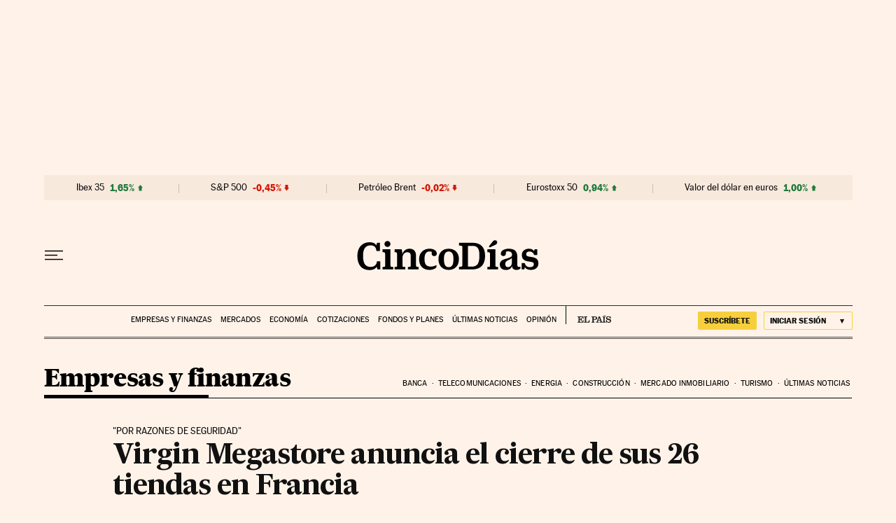

--- FILE ---
content_type: application/javascript; charset=utf-8
request_url: https://fundingchoicesmessages.google.com/f/AGSKWxUVkCZyreCKAF02iI3LBwnwBmw0U8FLbFusNoRedsusOrF5j-TlRPXzvSJAykOiim2URVltiYc1tDOB9yV-WYvq8fXLwkALe4Fe61LT5LwK0_U23Iv3VbaaSoljFKH-niS1F-kXtVKFPxZlwqBEkKzrZdLVMrruPSi47djemsTQJDU-BH_yYweX0ZdI/_/adsup./skyadright./adchoicesicon./gigyatargetad./adsrich.
body_size: -1288
content:
window['2c8bd981-5e9d-469c-813e-2f24b5692a06'] = true;